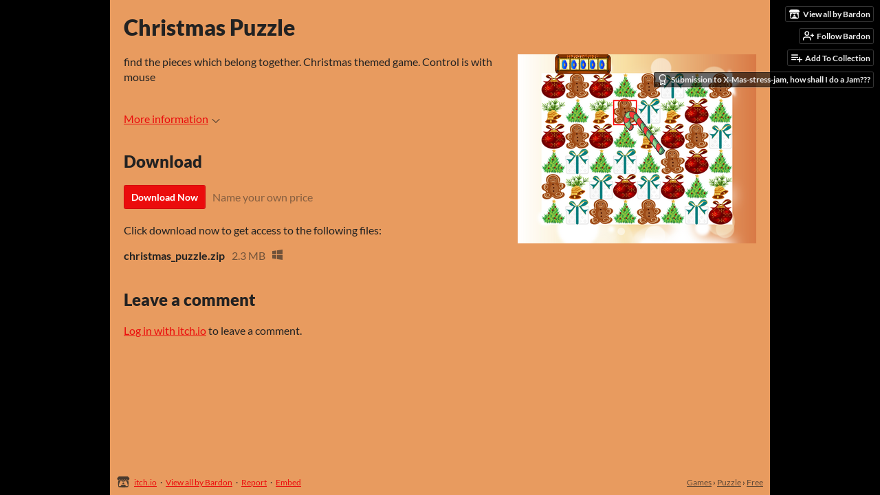

--- FILE ---
content_type: text/html
request_url: https://bardon.itch.io/christmas-puzzle
body_size: 5691
content:
<!DOCTYPE HTML><html lang="en"><head><meta charset="UTF-8"/><meta name="theme-color" content="#000000"/><meta content="https://img.itch.zone/aW1nLzEwODcyNDM2LnBuZw==/original/t3RHwA.png" property="og:image"/><link rel="icon" type="image/png" href="https://img.itch.zone/aW1nLzEwODcyNDM2LnBuZw==/32x32%23/R6dY04.png"/><meta content="itch.io" property="og:site_name"/><meta content="4503599627724030" property="twitter:account_id"/><meta content="small christmas game" property="og:description"/><meta name="description" content="small christmas game"/><meta name="viewport" content="width=device-width, initial-scale=1"/><meta name="itch:path" content="games/1852077"/><meta name="twitter:site" content="@itchio"/><meta name="twitter:title" content="Christmas Puzzle by Bardon"/><meta name="twitter:description" content="small christmas game. Available for Windows"/><meta name="twitter:card" content="summary_large_image"/><meta content="https://img.itch.zone/aW1nLzEwODcyNDM2LnBuZw==/508x254%23mb/fm8lhu.png" property="twitter:image"/><meta name="twitter:url" content="https://bardon.itch.io/christmas-puzzle"/><script type="application/ld+json">{"itemListElement":[{"item":{"name":"Games","@id":"https:\/\/itch.io\/games"},"@type":"ListItem","position":1},{"item":{"name":"Puzzle","@id":"https:\/\/itch.io\/games\/genre-puzzle"},"@type":"ListItem","position":2},{"item":{"name":"Free","@id":"https:\/\/itch.io\/games\/free"},"@type":"ListItem","position":3}],"@context":"http:\/\/schema.org","@type":"BreadcrumbList"}</script><script type="application/ld+json">{"description":"small christmas game","@context":"http:\/\/schema.org\/","name":"Christmas Puzzle","@type":"Product"}</script><title>Christmas Puzzle by Bardon</title><meta name="csrf_token" value="WyJtQXFzIiwxNzY5MzIyMTg5LCJCY2lzYldxT3BESnZCTU4iXQ==.99q3L6Sbz0a+e8UfYGS7jsdDYJU=" /><link rel="stylesheet" href="https://static.itch.io/game.css?1769296133"/><script type="text/javascript">window.itchio_translations_url = 'https://static.itch.io/translations';</script><script type="text/javascript" src="https://static.itch.io/lib.min.js?1769296133"></script><script type="text/javascript" src="https://static.itch.io/bundle.min.js?1769296133"></script><script type="text/javascript" src="https://static.itch.io/lib/jquery.maskMoney.js"></script><script data-src="https://static.itch.io/react.min.js?1769296133" id="lib_react_src"></script><script type="text/javascript" src="https://static.itch.io/game.min.js?1769296133"></script><script type="text/javascript">I.current_user = null;I.subdomain = true;</script><script type="text/javascript">if (!window.location.hostname.match(/localhost/)) {      window.dataLayer = window.dataLayer || [];
      function gtag(){dataLayer.push(arguments);}
      gtag('js', new Date());
      gtag('config', "G-36R7NPBMLS", {});
      (function(d, t, s, m) {
        s = d.createElement(t);
        s.src = "https:\/\/www.googletagmanager.com\/gtag\/js?id=G-36R7NPBMLS";
        s.async = 1;
        m = d.getElementsByTagName(t)[0];
        m.parentNode.insertBefore(s, m);
      })(document, "script");
      }</script><style type="text/css" id="game_theme">:root{--itchio_ui_bg: #282828;--itchio_ui_bg_dark: #222222}.wrapper{--itchio_font_family: Lato;--itchio_bg_color: #000000;--itchio_bg2_color: rgba(232, 155, 95, 1);--itchio_bg2_sub: #d6894d;--itchio_text_color: #222222;--itchio_link_color: #eb0c0c;--itchio_border_color: #c87332;--itchio_button_color: #eb0c0c;--itchio_button_fg_color: #ffffff;--itchio_button_shadow_color: #ff2626;background-color:#000000;/*! */  /* */}.inner_column{color:#222222;font-family:Lato,Lato,LatoExtended,sans-serif;background-color:rgba(232, 155, 95, 1)}.inner_column ::selection{color:#ffffff;background:#eb0c0c}.inner_column ::-moz-selection{color:#ffffff;background:#eb0c0c}.inner_column h1,.inner_column h2,.inner_column h3,.inner_column h4,.inner_column h5,.inner_column h6{font-family:inherit;font-weight:900;color:inherit}.inner_column a,.inner_column .footer a{color:#eb0c0c}.inner_column .button,.inner_column .button:hover,.inner_column .button:active{background-color:#eb0c0c;color:#ffffff;text-shadow:0 1px 0px #ff2626}.inner_column hr{background-color:#c87332}.inner_column table{border-color:#c87332}.inner_column .redactor-box .redactor-toolbar li a{color:#eb0c0c}.inner_column .redactor-box .redactor-toolbar li a:hover,.inner_column .redactor-box .redactor-toolbar li a:active,.inner_column .redactor-box .redactor-toolbar li a.redactor-act{background-color:#eb0c0c !important;color:#ffffff !important;text-shadow:0 1px 0px #ff2626 !important}.inner_column .redactor-box .redactor-toolbar .re-button-tooltip{text-shadow:none}.game_frame{background:#d6894d;/*! */  /* */}.game_frame .embed_info{background-color:rgba(232, 155, 95, 0.85)}.game_loading .loader_bar .loader_bar_slider{background-color:#eb0c0c}.view_game_page .reward_row,.view_game_page .bundle_row{border-color:#d6894d !important}.view_game_page .game_info_panel_widget{background:rgba(214, 137, 77, 1)}.view_game_page .star_value .star_fill{color:#eb0c0c}.view_game_page .rewards .quantity_input{background:rgba(228, 177, 137, 1);border-color:rgba(34, 34, 34, 0.5);color:#222222}.view_game_page .right_col{display:block}.game_devlog_page li .meta_row .post_likes{border-color:#d6894d}.game_devlog_post_page .post_like_button{box-shadow:inset 0 0 0 1px #c87332}.game_comments_widget .community_post .post_footer a,.game_comments_widget .community_post .post_footer .vote_btn,.game_comments_widget .community_post .post_header .post_date a,.game_comments_widget .community_post .post_header .edit_message{color:rgba(34, 34, 34, 0.5)}.game_comments_widget .community_post .reveal_full_post_btn{background:linear-gradient(to bottom, transparent, #e89b5f 50%, #e89b5f);color:#eb0c0c}.game_comments_widget .community_post .post_votes{border-color:rgba(34, 34, 34, 0.2)}.game_comments_widget .community_post .post_votes .vote_btn:hover{background:rgba(34, 34, 34, 0.05)}.game_comments_widget .community_post .post_footer .vote_btn{border-color:rgba(34, 34, 34, 0.5)}.game_comments_widget .community_post .post_footer .vote_btn span{color:inherit}.game_comments_widget .community_post .post_footer .vote_btn:hover,.game_comments_widget .community_post .post_footer .vote_btn.voted{background-color:#eb0c0c;color:#ffffff;text-shadow:0 1px 0px #ff2626;border-color:#eb0c0c}.game_comments_widget .form .redactor-box,.game_comments_widget .form .click_input,.game_comments_widget .form .forms_markdown_input_widget{border-color:rgba(34, 34, 34, 0.5);background:transparent}.game_comments_widget .form .redactor-layer,.game_comments_widget .form .redactor-toolbar,.game_comments_widget .form .click_input,.game_comments_widget .form .forms_markdown_input_widget{background:rgba(228, 177, 137, 1)}.game_comments_widget .form .forms_markdown_input_widget .markdown_toolbar button{color:inherit;opacity:0.6}.game_comments_widget .form .forms_markdown_input_widget .markdown_toolbar button:hover,.game_comments_widget .form .forms_markdown_input_widget .markdown_toolbar button:active{opacity:1;background-color:#eb0c0c !important;color:#ffffff !important;text-shadow:0 1px 0px #ff2626 !important}.game_comments_widget .form .forms_markdown_input_widget .markdown_toolbar,.game_comments_widget .form .forms_markdown_input_widget li{border-color:rgba(34, 34, 34, 0.5)}.game_comments_widget .form textarea{border-color:rgba(34, 34, 34, 0.5);background:rgba(228, 177, 137, 1);color:inherit}.game_comments_widget .form .redactor-toolbar{border-color:rgba(34, 34, 34, 0.5)}.game_comments_widget .hint{color:rgba(34, 34, 34, 0.5)}.game_community_preview_widget .community_topic_row .topic_tag{background-color:#d6894d}.footer .svgicon,.view_game_page .more_information_toggle .svgicon{fill:#222222 !important}
</style></head><body data-page_name="view_game" class=" locale_en game_layout_widget layout_widget responsive no_theme_toggle" data-host="itch.io"><ul id="user_tools" class="user_tools hidden"><li><a href="https://bardon.itch.io" class="action_btn view_more"><svg width="18" role="img" aria-hidden version="1.1" class="svgicon icon_itchio_new" height="16" viewBox="0 0 262.728 235.452"><path d="M31.99 1.365C21.287 7.72.2 31.945 0 38.298v10.516C0 62.144 12.46 73.86 23.773 73.86c13.584 0 24.902-11.258 24.903-24.62 0 13.362 10.93 24.62 24.515 24.62 13.586 0 24.165-11.258 24.165-24.62 0 13.362 11.622 24.62 25.207 24.62h.246c13.586 0 25.208-11.258 25.208-24.62 0 13.362 10.58 24.62 24.164 24.62 13.585 0 24.515-11.258 24.515-24.62 0 13.362 11.32 24.62 24.903 24.62 11.313 0 23.773-11.714 23.773-25.046V38.298c-.2-6.354-21.287-30.58-31.988-36.933C180.118.197 157.056-.005 122.685 0c-34.37.003-81.228.54-90.697 1.365zm65.194 66.217a28.025 28.025 0 0 1-4.78 6.155c-5.128 5.014-12.157 8.122-19.906 8.122a28.482 28.482 0 0 1-19.948-8.126c-1.858-1.82-3.27-3.766-4.563-6.032l-.006.004c-1.292 2.27-3.092 4.215-4.954 6.037a28.5 28.5 0 0 1-19.948 8.12c-.934 0-1.906-.258-2.692-.528-1.092 11.372-1.553 22.24-1.716 30.164l-.002.045c-.02 4.024-.04 7.333-.06 11.93.21 23.86-2.363 77.334 10.52 90.473 19.964 4.655 56.7 6.775 93.555 6.788h.006c36.854-.013 73.59-2.133 93.554-6.788 12.883-13.14 10.31-66.614 10.52-90.474-.022-4.596-.04-7.905-.06-11.93l-.003-.045c-.162-7.926-.623-18.793-1.715-30.165-.786.27-1.757.528-2.692.528a28.5 28.5 0 0 1-19.948-8.12c-1.862-1.822-3.662-3.766-4.955-6.037l-.006-.004c-1.294 2.266-2.705 4.213-4.563 6.032a28.48 28.48 0 0 1-19.947 8.125c-7.748 0-14.778-3.11-19.906-8.123a28.025 28.025 0 0 1-4.78-6.155 27.99 27.99 0 0 1-4.736 6.155 28.49 28.49 0 0 1-19.95 8.124c-.27 0-.54-.012-.81-.02h-.007c-.27.008-.54.02-.813.02a28.49 28.49 0 0 1-19.95-8.123 27.992 27.992 0 0 1-4.736-6.155zm-20.486 26.49l-.002.01h.015c8.113.017 15.32 0 24.25 9.746 7.028-.737 14.372-1.105 21.722-1.094h.006c7.35-.01 14.694.357 21.723 1.094 8.93-9.747 16.137-9.73 24.25-9.746h.014l-.002-.01c3.833 0 19.166 0 29.85 30.007L210 165.244c8.504 30.624-2.723 31.373-16.727 31.4-20.768-.773-32.267-15.855-32.267-30.935-11.496 1.884-24.907 2.826-38.318 2.827h-.006c-13.412 0-26.823-.943-38.318-2.827 0 15.08-11.5 30.162-32.267 30.935-14.004-.027-25.23-.775-16.726-31.4L46.85 124.08c10.684-30.007 26.017-30.007 29.85-30.007zm45.985 23.582v.006c-.02.02-21.863 20.08-25.79 27.215l14.304-.573v12.474c0 .584 5.74.346 11.486.08h.006c5.744.266 11.485.504 11.485-.08v-12.474l14.304.573c-3.928-7.135-25.79-27.215-25.79-27.215v-.006l-.003.002z"/></svg><span class="full_label">View all by Bardon</span><span class="mobile_label">Bardon</span></a></li><li><a data-follow_url="https://bardon.itch.io/-/follow?source=game" data-unfollow_url="https://bardon.itch.io/-/unfollow?source=game" href="https://itch.io/login" data-user_id="1576789" data-register_action="follow_user" class="follow_user_btn action_btn"><svg fill="none" aria-hidden stroke="currentColor" class="svgicon icon_user_plus on_follow" stroke-width="2" stroke-linecap="round" width="18" role="img" version="1.1" stroke-linejoin="round" viewBox="0 0 24 24" height="18"><path d="M16 21v-2a4 4 0 0 0-4-4H5a4 4 0 0 0-4 4v2"></path><circle cx="8.5" cy="7" r="4"></circle><line x1="20" y1="8" x2="20" y2="14"></line><line x1="23" y1="11" x2="17" y2="11"></line></svg><svg fill="none" aria-hidden stroke="currentColor" class="svgicon icon_user_check on_unfollow" stroke-width="2" stroke-linecap="round" width="18" role="img" version="1.1" stroke-linejoin="round" viewBox="0 0 24 24" height="18"><path d="M16 21v-2a4 4 0 0 0-4-4H5a4 4 0 0 0-4 4v2"></path><circle cx="8.5" cy="7" r="4"></circle><polyline points="17 11 19 13 23 9"></polyline></svg><span class="on_follow"><span class="full_label">Follow Bardon</span><span class="mobile_label">Follow</span></span><span class="on_unfollow"><span class="full_label">Following Bardon</span><span class="mobile_label">Following</span></span></a></li><li><a href="https://itch.io/login" class="action_btn add_to_collection_btn"><svg fill="none" aria-hidden stroke="currentColor" class="svgicon icon_collection_add2" stroke-width="2" stroke-linecap="round" width="18" role="img" version="1.1" stroke-linejoin="round" viewBox="0 0 24 24" height="18"><path d="M 1,6 H 14" /><path d="M 1,11 H 14" /><path d="m 1,16 h 9" /><path d="M 18,11 V 21" /><path d="M 13,16 H 23" /></svg><span class="full_label">Add To Collection</span><span class="mobile_label">Collection</span></a></li><li class="community_link"><a href="https://bardon.itch.io/christmas-puzzle#comments" class="action_btn"><svg fill="none" aria-hidden stroke="currentColor" class="svgicon icon_comment" stroke-width="2" stroke-linecap="round" width="18" role="img" version="1.1" stroke-linejoin="round" viewBox="0 0 24 24" height="18"><path d="M21 15a2 2 0 0 1-2 2H7l-4 4V5a2 2 0 0 1 2-2h14a2 2 0 0 1 2 2z" /></svg>Comments</a></li><li class="jam_entry"><a href="https://itch.io/jam/i-got-no-time-its-xmas/rate/1852077" class="action_btn"><svg fill="none" aria-hidden stroke="currentColor" class="svgicon icon_award" stroke-width="2" stroke-linecap="round" width="18" role="img" version="1.1" stroke-linejoin="round" viewBox="0 0 24 24" height="18"><circle cx="12" cy="8" r="7"></circle><polyline points="8.21 13.89 7 23 12 20 17 23 15.79 13.88"></polyline></svg>Submission to X-Mas-stress-jam, how shall I do a Jam???</a></li></ul><script type="text/javascript">new I.GameUserTools('#user_tools')</script><div id="wrapper" class="main wrapper"><div class="inner_column size_large family_lato" id="inner_column"><div class="header" id="header"><h1 itemprop="name" class="game_title">Christmas Puzzle</h1></div><div class="view_game_page page_widget base_widget" id="view_game_56245"><div class="header_buy_row"><p>A downloadable game for Windows</p><div class="buy_row"><div class="button_message"><a href="https://bardon.itch.io/christmas-puzzle/purchase" class="button buy_btn">Download Now</a><span class="buy_message"><span class="sub">Name your own price</span></span></div></div></div><div class="columns"><div class="left_col column"><div class="formatted_description user_formatted"><p>find the pieces which belong together. Christmas themed game. Control is with mouse</p></div><div class="more_information_toggle"><div class="toggle_row"><a href="javascript:void(0)" class="toggle_info_btn">More information<svg width="12" role="img" aria-hidden version="1.1" class="svgicon icon_down_tick" height="6" viewBox="0 0 37 20"><path d="m2.0858 0c-1.1535 0-2.0858 0.86469-2.0858 1.9331 0 0.5139 0.21354 1.0183 0.38704 1.1881l18.113 16.879 18.112-16.879c0.174-0.1696 0.388-0.674 0.388-1.1879 0-1.0684-0.932-1.9331-2.086-1.9331-0.577 0-1.111 0.23008-1.49 0.57992l-14.924 13.894-14.925-13.893c-0.3777-0.34998-0.9134-0.581-1.4902-0.581z"/></svg></a></div><div class="info_panel_wrapper"><div class="game_info_panel_widget base_widget" id="game_info_panel_9946756"><table><tbody><tr><td>Status</td><td><a href="https://itch.io/games/released">Released</a></td></tr><tr><td>Platforms</td><td><a href="https://itch.io/games/platform-windows">Windows</a></td></tr><tr><td>Author</td><td><a href="https://bardon.itch.io">Bardon</a></td></tr><tr><td>Genre</td><td><a href="https://itch.io/games/genre-puzzle">Puzzle</a></td></tr></tbody></table></div></div></div><h2 id="download">Download</h2><div class="buy_row"><div class="button_message"><a href="https://bardon.itch.io/christmas-puzzle/purchase" class="button buy_btn">Download Now</a><span class="buy_message"><span class="sub">Name your own price</span></span></div></div><div class="uploads"><p>Click download now to get access to the following files:</p><div class="upload_list_widget base_widget" id="upload_list_115561"><div class="upload"><div class="info_column"><div class="upload_name"><strong title="christmas_puzzle.zip" class="name">christmas_puzzle.zip</strong> <span class="file_size"><span>2.3 MB</span></span> <span class="download_platforms"><span title="Download for Windows" class="icon icon-windows8" aria-hidden="true"></span> </span></div></div></div></div></div><div class="game_comments_widget base_widget" id="game_comments_7954941"><h2 id="comments">Leave a comment</h2><p class="form_placeholder"><a data-register_action="comment" href="https://itch.io/login">Log in with itch.io</a> to leave a comment.</p><div class="community_topic_posts_widget base_widget" id="community_topic_posts_4379259"><div class="community_post_list_widget base_widget" id="community_post_list_3447719"><script type="text/template" id="vote_counts_tpl"><% if (up_score > 0) { %><span class="upvotes">(+{{up_score}})</span><% } %><% if (down_score > 0) { %><span class="downvotes">(-{{down_score}})</span><% } %></script></div></div></div></div><div class="right_col column"><div class="video_embed"></div><div class="screenshot_list"><a data-image_lightbox="true" target="_blank" href="https://img.itch.zone/aW1hZ2UvMTg1MjA3Ny8xMDg3MjQ0MC5wbmc=/original/1sxqyj.png"><img srcset="https://img.itch.zone/aW1hZ2UvMTg1MjA3Ny8xMDg3MjQ0MC5wbmc=/347x500/QFLf48.png 1x, https://img.itch.zone/aW1hZ2UvMTg1MjA3Ny8xMDg3MjQ0MC5wbmc=/794x1000/HeMk59.png 2x" src="https://img.itch.zone/aW1hZ2UvMTg1MjA3Ny8xMDg3MjQ0MC5wbmc=/347x500/QFLf48.png" data-screenshot_id="10872440" class="screenshot"/></a></div></div></div></div><div id="view_game_footer" class="footer"><a href="https://itch.io/" class="icon_logo"><svg width="20" role="img" aria-hidden version="1.1" class="svgicon icon_itchio_new" height="17" viewBox="0 0 262.728 235.452"><path d="M31.99 1.365C21.287 7.72.2 31.945 0 38.298v10.516C0 62.144 12.46 73.86 23.773 73.86c13.584 0 24.902-11.258 24.903-24.62 0 13.362 10.93 24.62 24.515 24.62 13.586 0 24.165-11.258 24.165-24.62 0 13.362 11.622 24.62 25.207 24.62h.246c13.586 0 25.208-11.258 25.208-24.62 0 13.362 10.58 24.62 24.164 24.62 13.585 0 24.515-11.258 24.515-24.62 0 13.362 11.32 24.62 24.903 24.62 11.313 0 23.773-11.714 23.773-25.046V38.298c-.2-6.354-21.287-30.58-31.988-36.933C180.118.197 157.056-.005 122.685 0c-34.37.003-81.228.54-90.697 1.365zm65.194 66.217a28.025 28.025 0 0 1-4.78 6.155c-5.128 5.014-12.157 8.122-19.906 8.122a28.482 28.482 0 0 1-19.948-8.126c-1.858-1.82-3.27-3.766-4.563-6.032l-.006.004c-1.292 2.27-3.092 4.215-4.954 6.037a28.5 28.5 0 0 1-19.948 8.12c-.934 0-1.906-.258-2.692-.528-1.092 11.372-1.553 22.24-1.716 30.164l-.002.045c-.02 4.024-.04 7.333-.06 11.93.21 23.86-2.363 77.334 10.52 90.473 19.964 4.655 56.7 6.775 93.555 6.788h.006c36.854-.013 73.59-2.133 93.554-6.788 12.883-13.14 10.31-66.614 10.52-90.474-.022-4.596-.04-7.905-.06-11.93l-.003-.045c-.162-7.926-.623-18.793-1.715-30.165-.786.27-1.757.528-2.692.528a28.5 28.5 0 0 1-19.948-8.12c-1.862-1.822-3.662-3.766-4.955-6.037l-.006-.004c-1.294 2.266-2.705 4.213-4.563 6.032a28.48 28.48 0 0 1-19.947 8.125c-7.748 0-14.778-3.11-19.906-8.123a28.025 28.025 0 0 1-4.78-6.155 27.99 27.99 0 0 1-4.736 6.155 28.49 28.49 0 0 1-19.95 8.124c-.27 0-.54-.012-.81-.02h-.007c-.27.008-.54.02-.813.02a28.49 28.49 0 0 1-19.95-8.123 27.992 27.992 0 0 1-4.736-6.155zm-20.486 26.49l-.002.01h.015c8.113.017 15.32 0 24.25 9.746 7.028-.737 14.372-1.105 21.722-1.094h.006c7.35-.01 14.694.357 21.723 1.094 8.93-9.747 16.137-9.73 24.25-9.746h.014l-.002-.01c3.833 0 19.166 0 29.85 30.007L210 165.244c8.504 30.624-2.723 31.373-16.727 31.4-20.768-.773-32.267-15.855-32.267-30.935-11.496 1.884-24.907 2.826-38.318 2.827h-.006c-13.412 0-26.823-.943-38.318-2.827 0 15.08-11.5 30.162-32.267 30.935-14.004-.027-25.23-.775-16.726-31.4L46.85 124.08c10.684-30.007 26.017-30.007 29.85-30.007zm45.985 23.582v.006c-.02.02-21.863 20.08-25.79 27.215l14.304-.573v12.474c0 .584 5.74.346 11.486.08h.006c5.744.266 11.485.504 11.485-.08v-12.474l14.304.573c-3.928-7.135-25.79-27.215-25.79-27.215v-.006l-.003.002z"/></svg></a><a href="https://itch.io/">itch.io</a><span class="dot">·</span><a href="https://bardon.itch.io">View all by Bardon</a><span class="dot">·</span><a class="report_game_btn" href="javascript:void(0);" data-lightbox_url="https://bardon.itch.io/christmas-puzzle/report">Report</a><span class="dot">·</span><a class="embed_game_btn" href="javascript:void(0);" data-lightbox_url="https://bardon.itch.io/christmas-puzzle/embed">Embed</a><div class="breadcrumbs"><a href="https://itch.io/games">Games</a> › <a href="https://itch.io/games/genre-puzzle">Puzzle</a> › <a href="https://itch.io/games/free">Free</a></div></div></div></div><script type="text/javascript">I.setup_layout()</script><script type="text/template" id="loading_lightbox_tpl"><div aria-live="polite" class="lightbox loading_lightbox"><div class="loader_outer"><div class="loader_label">Loading</div><div class="loader_bar"><div class="loader_bar_slider"></div></div></div></div></script><script type="text/javascript">init_GameInfoPanel('#game_info_panel_9946756', null);new I.CommunityViewTopic('#community_topic_posts_4379259', {"report_url":"https:\/\/itch.io\/post\/:post_id\/report"});init_ViewGame('#view_game_56245', {"generate_download_url":"https:\/\/bardon.itch.io\/christmas-puzzle\/download_url","game":{"slug":"christmas-puzzle","type":1,"min_price":0,"hit_url":"https:\/\/bardon.itch.io\/christmas-puzzle\/rh\/eyJlIjoxNzY5MzIyMjA0LCJpZCI6MTg1MjA3N30%3d%2e7THzDGMRNHUyNlli%2fgC06tVVoIk%3d","type_name":"default","actual_price":0,"id":1852077}});
I.setup_page();</script></body></html>